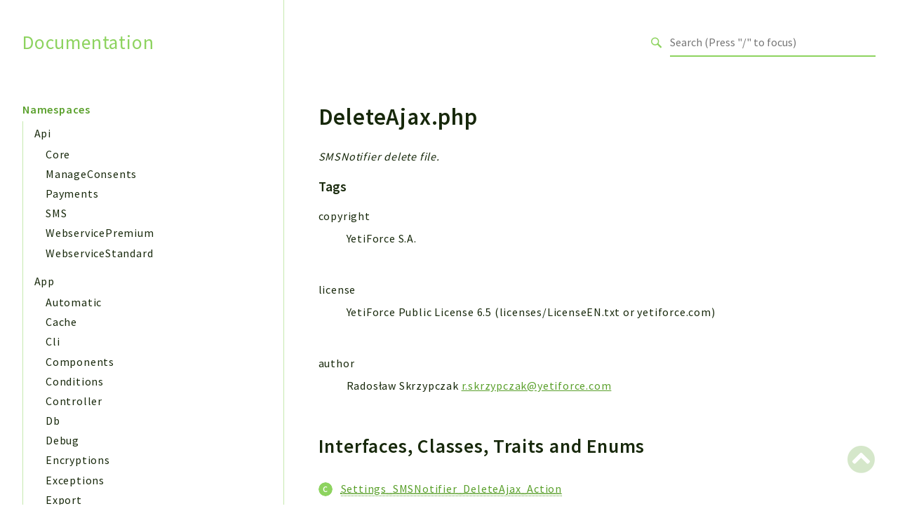

--- FILE ---
content_type: text/html
request_url: https://doc.yetiforce.com/code/files/modules-settings-smsnotifier-actions-deleteajax.html
body_size: 2904
content:
<!DOCTYPE html>
<html lang="en">
<head>
    <meta charset="utf-8">
            <title>Documentation</title>
    
    <meta name="viewport" content="width=device-width, initial-scale=1.0">
    <base href="../">
    <link rel="icon" href="images/favicon.ico"/>
    <link rel="stylesheet" href="css/normalize.css">
    <link rel="stylesheet" href="css/base.css">
            <link rel="preconnect" href="https://fonts.gstatic.com">
        <link href="https://fonts.googleapis.com/css2?family=Source+Sans+Pro:wght@400;600;700&display=swap" rel="stylesheet">
        <link href="https://fonts.googleapis.com/css2?family=Source+Code+Pro:wght@400;600;700&display=swap" rel="stylesheet">
        <link rel="stylesheet" href="css/template.css">
        <link rel="stylesheet" href="https://cdnjs.cloudflare.com/ajax/libs/font-awesome/5.12.0/css/all.min.css" integrity="sha256-ybRkN9dBjhcS2qrW1z+hfCxq+1aBdwyQM5wlQoQVt/0=" crossorigin="anonymous" />
        <link rel="stylesheet" href="https://cdn.jsdelivr.net/npm/prismjs@1.23.0/themes/prism-okaidia.css">
        <link rel="stylesheet" href="https://cdn.jsdelivr.net/npm/prismjs@1.23.0/plugins/line-numbers/prism-line-numbers.css">
        <link rel="stylesheet" href="https://cdn.jsdelivr.net/npm/prismjs@1.23.0/plugins/line-highlight/prism-line-highlight.css">
                <script src="https://cdn.jsdelivr.net/npm/fuse.js@3.4.6"></script>
        <script src="https://cdn.jsdelivr.net/npm/css-vars-ponyfill@2"></script>
        <script src="js/search.js"></script>
        <script defer src="js/searchIndex.js"></script>
    </head>
<body id="top">
    <header class="phpdocumentor-header phpdocumentor-section">
    <h1 class="phpdocumentor-title"><a href="" class="phpdocumentor-title__link">Documentation</a></h1>
    <input class="phpdocumentor-header__menu-button" type="checkbox" id="menu-button" name="menu-button" />
    <label class="phpdocumentor-header__menu-icon" for="menu-button">
        <i class="fas fa-bars"></i>
    </label>
    <section data-search-form class="phpdocumentor-search">
    <label>
        <span class="visually-hidden">Search for</span>
        <svg class="phpdocumentor-search__icon" width="21" height="20" viewBox="0 0 21 20" fill="none" xmlns="http://www.w3.org/2000/svg">
            <circle cx="7.5" cy="7.5" r="6.5" stroke="currentColor" stroke-width="2"/>
            <line x1="12.4892" y1="12.2727" x2="19.1559" y2="18.9393" stroke="currentColor" stroke-width="3"/>
        </svg>
        <input type="search" class="phpdocumentor-field phpdocumentor-search__field" placeholder="Loading .." disabled />
    </label>
</section>

    <nav class="phpdocumentor-topnav">
    <ul class="phpdocumentor-topnav__menu">
        </ul>
</nav>
</header>

    <main class="phpdocumentor">
        <div class="phpdocumentor-section">
            <input class="phpdocumentor-sidebar__menu-button" type="checkbox" id="sidebar-button" name="sidebar-button" />
<label class="phpdocumentor-sidebar__menu-icon" for="sidebar-button">
    Menu
</label>
<aside class="phpdocumentor-column -four phpdocumentor-sidebar">
                    <section class="phpdocumentor-sidebar__category">
            <h2 class="phpdocumentor-sidebar__category-header">Namespaces</h2>
                                    <h4 class="phpdocumentor-sidebar__root-namespace">
    <a href="namespaces/api.html" class="">Api</a>
</h4>
    <ul class="phpdocumentor-list">
                    <li>
                <a href="namespaces/api-core.html" class="">Core</a>
                
            </li>
                    <li>
                <a href="namespaces/api-manageconsents.html" class="">ManageConsents</a>
                
            </li>
                    <li>
                <a href="namespaces/api-payments.html" class="">Payments</a>
                
            </li>
                    <li>
                <a href="namespaces/api-sms.html" class="">SMS</a>
                
            </li>
                    <li>
                <a href="namespaces/api-webservicepremium.html" class="">WebservicePremium</a>
                
            </li>
                    <li>
                <a href="namespaces/api-webservicestandard.html" class="">WebserviceStandard</a>
                
            </li>
            </ul>

                                    <h4 class="phpdocumentor-sidebar__root-namespace">
    <a href="namespaces/app.html" class="">App</a>
</h4>
    <ul class="phpdocumentor-list">
                    <li>
                <a href="namespaces/app-automatic.html" class="">Automatic</a>
                
            </li>
                    <li>
                <a href="namespaces/app-cache.html" class="">Cache</a>
                
            </li>
                    <li>
                <a href="namespaces/app-cli.html" class="">Cli</a>
                
            </li>
                    <li>
                <a href="namespaces/app-components.html" class="">Components</a>
                
            </li>
                    <li>
                <a href="namespaces/app-conditions.html" class="">Conditions</a>
                
            </li>
                    <li>
                <a href="namespaces/app-controller.html" class="">Controller</a>
                
            </li>
                    <li>
                <a href="namespaces/app-db.html" class="">Db</a>
                
            </li>
                    <li>
                <a href="namespaces/app-debug.html" class="">Debug</a>
                
            </li>
                    <li>
                <a href="namespaces/app-encryptions.html" class="">Encryptions</a>
                
            </li>
                    <li>
                <a href="namespaces/app-exceptions.html" class="">Exceptions</a>
                
            </li>
                    <li>
                <a href="namespaces/app-export.html" class="">Export</a>
                
            </li>
                    <li>
                <a href="namespaces/app-extension.html" class="">Extension</a>
                
            </li>
                    <li>
                <a href="namespaces/app-fields.html" class="">Fields</a>
                
            </li>
                    <li>
                <a href="namespaces/app-installer.html" class="">Installer</a>
                
            </li>
                    <li>
                <a href="namespaces/app-integrations.html" class="">Integrations</a>
                
            </li>
                    <li>
                <a href="namespaces/app-layout.html" class="">Layout</a>
                
            </li>
                    <li>
                <a href="namespaces/app-log.html" class="">Log</a>
                
            </li>
                    <li>
                <a href="namespaces/app-mail.html" class="">Mail</a>
                
            </li>
                    <li>
                <a href="namespaces/app-main.html" class="">Main</a>
                
            </li>
                    <li>
                <a href="namespaces/app-map.html" class="">Map</a>
                
            </li>
                    <li>
                <a href="namespaces/app-pdf.html" class="">Pdf</a>
                
            </li>
                    <li>
                <a href="namespaces/app-recordcollectors.html" class="">RecordCollectors</a>
                
            </li>
                    <li>
                <a href="namespaces/app-relation.html" class="">Relation</a>
                
            </li>
                    <li>
                <a href="namespaces/app-security.html" class="">Security</a>
                
            </li>
                    <li>
                <a href="namespaces/app-session.html" class="">Session</a>
                
            </li>
                    <li>
                <a href="namespaces/app-systemwarnings.html" class="">SystemWarnings</a>
                
            </li>
                    <li>
                <a href="namespaces/app-textparser.html" class="">TextParser</a>
                
            </li>
                    <li>
                <a href="namespaces/app-utils.html" class="">Utils</a>
                
            </li>
                    <li>
                <a href="namespaces/app-yetiforce.html" class="">YetiForce</a>
                
            </li>
            </ul>

                                    <h4 class="phpdocumentor-sidebar__root-namespace">
    <a href="namespaces/config.html" class="">Config</a>
</h4>
    <ul class="phpdocumentor-list">
                    <li>
                <a href="namespaces/config-components.html" class="">Components</a>
                
            </li>
                    <li>
                <a href="namespaces/config-modules.html" class="">Modules</a>
                
            </li>
            </ul>

                                    <h4 class="phpdocumentor-sidebar__root-namespace">
    <a href="namespaces/importers.html" class="">Importers</a>
</h4>

                                    <h4 class="phpdocumentor-sidebar__root-namespace">
    <a href="namespaces/vtlib.html" class="">vtlib</a>
</h4>

                        </section>
                <section class="phpdocumentor-sidebar__category">
            <h2 class="phpdocumentor-sidebar__category-header">Packages</h2>
                                    <h4 class="phpdocumentor-sidebar__root-namespace">
    <a href="packages/Application.html" class="">Application</a>
</h4>

                                    <h4 class="phpdocumentor-sidebar__root-namespace">
    <a href="packages/API.html" class="">API</a>
</h4>

                                    <h4 class="phpdocumentor-sidebar__root-namespace">
    <a href="packages/App.html" class="">App</a>
</h4>
    <ul class="phpdocumentor-list">
                    <li>
                <a href="packages/App-Pdf.html" class="">Pdf</a>
                
            </li>
            </ul>

                                    <h4 class="phpdocumentor-sidebar__root-namespace">
    <a href="packages/Cli.html" class="">Cli</a>
</h4>

                                    <h4 class="phpdocumentor-sidebar__root-namespace">
    <a href="packages/UIType.html" class="">UIType</a>
</h4>

                                    <h4 class="phpdocumentor-sidebar__root-namespace">
    <a href="packages/Controller.html" class="">Controller</a>
</h4>

                                    <h4 class="phpdocumentor-sidebar__root-namespace">
    <a href="packages/Log.html" class="">Log</a>
</h4>

                                    <h4 class="phpdocumentor-sidebar__root-namespace">
    <a href="packages/Debug.html" class="">Debug</a>
</h4>

                                    <h4 class="phpdocumentor-sidebar__root-namespace">
    <a href="packages/Exceptions.html" class="">Exceptions</a>
</h4>

                                    <h4 class="phpdocumentor-sidebar__root-namespace">
    <a href="packages/Export.html" class="">Export</a>
</h4>

                                    <h4 class="phpdocumentor-sidebar__root-namespace">
    <a href="packages/Integration.html" class="">Integration</a>
</h4>

                                    <h4 class="phpdocumentor-sidebar__root-namespace">
    <a href="packages/TextParser.html" class="">TextParser</a>
</h4>

                                    <h4 class="phpdocumentor-sidebar__root-namespace">
    <a href="packages/Config.html" class="">Config</a>
</h4>

                                    <h4 class="phpdocumentor-sidebar__root-namespace">
    <a href="packages/Integrations.html" class="">Integrations</a>
</h4>

                                    <h4 class="phpdocumentor-sidebar__root-namespace">
    <a href="packages/Handler.html" class="">Handler</a>
</h4>

                                    <h4 class="phpdocumentor-sidebar__root-namespace">
    <a href="packages/Relation.html" class="">Relation</a>
</h4>

                                    <h4 class="phpdocumentor-sidebar__root-namespace">
    <a href="packages/CRMEntity.html" class="">CRMEntity</a>
</h4>

                                    <h4 class="phpdocumentor-sidebar__root-namespace">
    <a href="packages/Model.html" class="">Model</a>
</h4>

                                    <h4 class="phpdocumentor-sidebar__root-namespace">
    <a href="packages/Action.html" class="">Action</a>
</h4>

                                    <h4 class="phpdocumentor-sidebar__root-namespace">
    <a href="packages/Cron.html" class="">Cron</a>
</h4>

                                    <h4 class="phpdocumentor-sidebar__root-namespace">
    <a href="packages/View.html" class="">View</a>
</h4>

                                    <h4 class="phpdocumentor-sidebar__root-namespace">
    <a href="packages/WorkflowTask.html" class="">WorkflowTask</a>
</h4>

                                    <h4 class="phpdocumentor-sidebar__root-namespace">
    <a href="packages/Dashboard.html" class="">Dashboard</a>
</h4>

                                    <h4 class="phpdocumentor-sidebar__root-namespace">
    <a href="packages/Helper.html" class="">Helper</a>
</h4>

                                    <h4 class="phpdocumentor-sidebar__root-namespace">
    <a href="packages/File.html" class="">File</a>
</h4>

                                    <h4 class="phpdocumentor-sidebar__root-namespace">
    <a href="packages/Module.html" class="">Module</a>
</h4>

                                    <h4 class="phpdocumentor-sidebar__root-namespace">
    <a href="packages/Dashboards.html" class="">Dashboards</a>
</h4>

                                    <h4 class="phpdocumentor-sidebar__root-namespace">
    <a href="packages/Settings.html" class="">Settings</a>
</h4>
    <ul class="phpdocumentor-list">
                    <li>
                <a href="packages/Settings-Action.html" class="">Action</a>
                
            </li>
                    <li>
                <a href="packages/Settings-Model.html" class="">Model</a>
                
            </li>
                    <li>
                <a href="packages/Settings-View.html" class="">View</a>
                
            </li>
                    <li>
                <a href="packages/Settings-Files.html" class="">Files</a>
                
            </li>
                    <li>
                <a href="packages/Settings-UIType.html" class="">UIType</a>
                
            </li>
                    <li>
                <a href="packages/Settings-Models.html" class="">Models</a>
                
            </li>
                    <li>
                <a href="packages/Settings-Views.html" class="">Views</a>
                
            </li>
            </ul>

                                    <h4 class="phpdocumentor-sidebar__root-namespace">
    <a href="packages/Modules.html" class="">Modules</a>
</h4>

                                    <h4 class="phpdocumentor-sidebar__root-namespace">
    <a href="packages/UiType.html" class="">UiType</a>
</h4>

                                    <h4 class="phpdocumentor-sidebar__root-namespace">
    <a href="packages/AuthMethod.html" class="">AuthMethod</a>
</h4>

                                    <h4 class="phpdocumentor-sidebar__root-namespace">
    <a href="packages/Textparser.html" class="">Textparser</a>
</h4>

                                    <h4 class="phpdocumentor-sidebar__root-namespace">
    <a href="packages/Workflow.html" class="">Workflow</a>
</h4>

                                    <h4 class="phpdocumentor-sidebar__root-namespace">
    <a href="packages/Files.html" class="">Files</a>
</h4>

                                    <h4 class="phpdocumentor-sidebar__root-namespace">
    <a href="packages/InventoryField.html" class="">InventoryField</a>
</h4>

                                    <h4 class="phpdocumentor-sidebar__root-namespace">
    <a href="packages/Widget.html" class="">Widget</a>
</h4>

                                    <h4 class="phpdocumentor-sidebar__root-namespace">
    <a href="packages/Token.html" class="">Token</a>
</h4>

                        </section>
            
    <section class="phpdocumentor-sidebar__category">
        <h2 class="phpdocumentor-sidebar__category-header">Reports</h2>
                <h3 class="phpdocumentor-sidebar__root-package"><a href="reports/deprecated.html">Deprecated</a></h3>
        <h3 class="phpdocumentor-sidebar__root-package"><a href="reports/errors.html">Errors</a></h3>
        <h3 class="phpdocumentor-sidebar__root-package"><a href="reports/markers.html">Markers</a></h3>
    </section>

    <section class="phpdocumentor-sidebar__category">
        <h2 class="phpdocumentor-sidebar__category-header">Indices</h2>
        <h3 class="phpdocumentor-sidebar__root-package"><a href="indices/files.html">Files</a></h3>
    </section>
</aside>

            <div class="phpdocumentor-column -eight phpdocumentor-content">
                    <ul class="phpdocumentor-breadcrumbs">
    </ul>

    <article class="phpdocumentor-element -file">
        <h2 class="phpdocumentor-content__title">DeleteAjax.php</h2>

            <p class="phpdocumentor-summary">SMSNotifier delete file.</p>



    <h5 class="phpdocumentor-tag-list__heading" id="tags">
        Tags
        <a href="#tags" class="headerlink"><i class="fas fa-link"></i></a>
    </h5>
    <dl class="phpdocumentor-tag-list">
                                    <dt class="phpdocumentor-tag-list__entry">
                    <span class="phpdocumentor-tag__name">copyright</span>
                </dt>
                <dd class="phpdocumentor-tag-list__definition">
                                                                                
                                                 <section class="phpdocumentor-description"><p>YetiForce S.A.</p>
</section>

                                    </dd>
                                                <dt class="phpdocumentor-tag-list__entry">
                    <span class="phpdocumentor-tag__name">license</span>
                </dt>
                <dd class="phpdocumentor-tag-list__definition">
                                                                                
                                                 <section class="phpdocumentor-description"><p>YetiForce Public License 6.5 (licenses/LicenseEN.txt or yetiforce.com)</p>
</section>

                                    </dd>
                                                <dt class="phpdocumentor-tag-list__entry">
                    <span class="phpdocumentor-tag__name">author</span>
                </dt>
                <dd class="phpdocumentor-tag-list__definition">
                                                                                
                                                 <section class="phpdocumentor-description"><p>Radosław Skrzypczak <a href="mailto:r.skrzypczak@yetiforce.com">r.skrzypczak@yetiforce.com</a></p>
</section>

                                    </dd>
                        </dl>




<h3 id="interfaces_class_traits">
    Interfaces, Classes, Traits and Enums
    <a href="#interfaces_class_traits" class="headerlink"><i class="fas fa-link"></i></a>
</h3>

<dl class="phpdocumentor-table-of-contents">
    
            <dt class="phpdocumentor-table-of-contents__entry -class"><a href="classes/Settings-SMSNotifier-DeleteAjax-Action.html"><abbr title="\Settings_SMSNotifier_DeleteAjax_Action">Settings_SMSNotifier_DeleteAjax_Action</abbr></a></dt>
        <dd>SMSNotifier delete class.</dd>
    
    
    </dl>





        

        
    </article>
                <section data-search-results class="phpdocumentor-search-results phpdocumentor-search-results--hidden">
    <section class="phpdocumentor-search-results__dialog">
        <header class="phpdocumentor-search-results__header">
            <h2 class="phpdocumentor-search-results__title">Search results</h2>
            <button class="phpdocumentor-search-results__close"><i class="fas fa-times"></i></button>
        </header>
        <section class="phpdocumentor-search-results__body">
            <ul class="phpdocumentor-search-results__entries"></ul>
        </section>
    </section>
</section>
            </div>
        </div>
        <a href="files/modules-settings-smsnotifier-actions-deleteajax.html#top" class="phpdocumentor-back-to-top"><i class="fas fa-chevron-circle-up"></i></a>

    </main>

    <script>
        cssVars({});
    </script>
    <script src="https://cdn.jsdelivr.net/npm/prismjs@1.23.0/prism.min.js"></script>
    <script src="https://cdn.jsdelivr.net/npm/prismjs@1.23.0/plugins/autoloader/prism-autoloader.min.js"></script>
    <script src="https://cdn.jsdelivr.net/npm/prismjs@1.23.0/plugins/line-numbers/prism-line-numbers.min.js"></script>
    <script src="https://cdn.jsdelivr.net/npm/prismjs@1.23.0/plugins/line-highlight/prism-line-highlight.min.js"></script>
</body>
</html>
